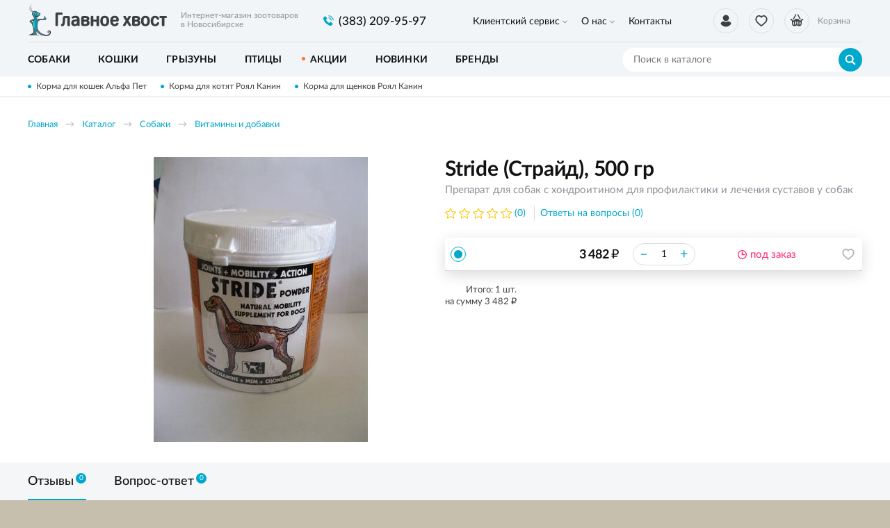

--- FILE ---
content_type: text/html; charset=UTF-8
request_url: https://glavnoehvost.ru/katalog/sobaki/vitaminy-i-dobavki/stride-strajd-500-gr
body_size: 9971
content:
    <!DOCTYPE html>
    <html lang="ru">
    <head>
        <meta charset="UTF-8">
        <meta name="viewport" content="width=device-width, initial-scale=1.0">
        <meta http-equiv="X-UA-Compatible" content="IE=edge">
        <meta name="format-detection" content="telephone=no"/>
        <link rel="icon" href="/img/favicon.ico" type="image/x-icon">

        <meta name='yandex-verification' content=''/>
        <meta name='google-site-verification' content='BI9-JjTYLN3E9AsMyhyPXxR4ENUlpkUCxVhUW4JAso0'>
        <meta name="csrf-param" content="_csrf">
<meta name="csrf-token" content="j2IHnJvjF8CoLIAlKSKyJGtPEvIG8SD8i4pb1Z7uNyy4J3HP9dd2rt5N5ExeSMFtAypVqHGiEabFxwOv75lwcw==">
        <title>Stride (Страйд), 500 гр</title>
        <meta name="keywords" content="">
<meta name="description" content="Stride (Страйд), 500 гр, цена, характеристики, отзывы, купить в магазине glavnoehvost.ru">
<link href="/css/slick.min.css?v=1570436280" rel="stylesheet">
<link href="/assets/bf4e45c8/jquery.fancybox.min.css?v=1552331228" rel="stylesheet">
<link href="/css/style.min.css?v=1719904565" rel="stylesheet">
                	<!-- Google Tag Manager -->
<script>(function(w,d,s,l,i){w[l]=w[l]||[];w[l].push({'gtm.start':
new Date().getTime(),event:'gtm.js'});var f=d.getElementsByTagName(s)[0],
j=d.createElement(s),dl=l!='dataLayer'?'&l='+l:'';j.async=true;j.src=
'https://www.googletagmanager.com/gtm.js?id='+i+dl;f.parentNode.insertBefore(j,f);
})(window,document,'script','dataLayer','GTM-N5BW65Z');</script>
<!-- End Google Tag Manager -->                
    </head>
    <body>

    <!-- Google Tag Manager (noscript) -->
<noscript><iframe src="https://www.googletagmanager.com/ns.html?id=GTM-N5BW65Z"
height="0" width="0" style="display:none;visibility:hidden"></iframe></noscript>
<!-- End Google Tag Manager (noscript) -->
    <script>            function setFavoritesQnt(qnt) {
                var cart = $('a#fav-cnt'); 
                if (qnt > 0) {
                    cart.addClass('active');
                    cart.attr('href', '/user/favorites');
                    cart.html("<i></i><sup>"+qnt+"</sup>");
                } else {
                    cart.removeClass('active');
                    cart.attr('href', null);
                    cart.html("<i></i>");
                }
            }
            function updateCart(cost, cnt) {
                var cart = $('.user-nav__link_cart');                
                if (cnt == 0) {
                    cart.removeAttr('href').removeClass('active');
                } else {
                    cart.attr('href', '/cart').addClass('active');
                }
                $('#cart_cnt').text(cnt);
                $('#cart_cost').text(cost);
            }</script>
    <div class="wrapper">
        <header class="header">
            
<div class="header__main">
    <div class="container">
        <div class="logo">
            <a href="/" class="logo__img"></a>
            <span class="logo__descriptor">Интернет-магазин зоотоваров <br>в Новосибирске</span>
        </div>
        <div class="phone-main">
            <a href="tel:8(383) 209-95-97" class="tel"><span>(383) 209-95-97</span></a>
        </div>
        <div class="user-nav">
            <a href="/user/orders"
                class="user-nav__link user-nav__link_login "
                title="Вход / регистрация">
                <i></i>            </a>
            <a id="fav-cnt" class="user-nav__link user-nav__link_favorites" title="Избранное"><i></i></a>            
<a class="user-nav__link user-nav__link_cart">
    <i></i><sup id="cart_cnt"></sup>
    <div>
        Корзина<span><span id="cart_cost"></span> <b class="rub">₽</b></span>
    </div>
</a>
        </div>
        <button class="btn-nav-open" type="button"><i></i><i></i><i></i></button>
    </div>
</div>

<button type="button" class="btn-nav-close"><i>×</i></button>
<div class="header__nav">
    <div class="container">
        
<nav class="header__nav-menu">
            <ul>
<li class="has-dropdown">
<a href="https://glavnoehvost.ru/klientskij-servis">Клиентский сервис</a><ul>
<li class="">
<a href="https://glavnoehvost.ru/klientskij-servis/kak-zakazat">Как заказать</a></li>
<li class="">
<a href="https://glavnoehvost.ru/klientskij-servis/dostavka-i-oplata">Доставка и оплата</a></li>
<li class="">
<a href="https://glavnoehvost.ru/klientskij-servis/uslovia-obmena-i-vozvrata-tovarov">Обмен и возврат</a></li>
<li class="">
<a href="https://glavnoehvost.ru/klientskij-servis/programma-loalnosti">Программа лояльности</a></li>
</ul>
</li>
<li class="has-dropdown">
<a href="https://glavnoehvost.ru/o-nas">О нас</a><ul>
<li class="">
<a href="https://glavnoehvost.ru/o-nas/o-kompanii">О компании</a></li>
<li class="">
<a href="https://glavnoehvost.ru/o-nas/otzyvy-ob-internet-magazine-glavnoe-hvost">Отзывы</a></li>
<li class="">
<a href="https://glavnoehvost.ru/o-nas/blog-kompanii-glavnoe-hvost">Блог</a></li>
<li class="">
<a href="https://glavnoehvost.ru/o-nas/politika-konfidencialnosti">Политика конфиденциальности</a></li>
</ul>
</li>
<li class="">
<a href="https://glavnoehvost.ru/kontakty">Контакты</a></li>
</ul>
    </nav>    </div>
</div>

<div class="catalog-nav">
    <div class="container">
        <button class="btn-search-open" type="button"></button>
        <div class="search">
            <button class="btn-search-close" type="button">×</button>
            <form action="/search/catalog" method="get" id="search-form">
                <div class="search__group">
                    <input name="q" type="search" class="form-control search__input" placeholder="Поиск в каталоге" value="">
                    <button class="btn btn_blue search__btn" type="button" onclick="searchAction();"><i></i></button>
                </div>
            </form>
        </div>
        <button type="button" class="btn btn-cat-toggle btn_blue">Каталог товаров<i></i></button>
        
    <ul class="catalog-nav__menu">
        <li class="has-dropdown">
                <button class="btn-dropdown" type="button"></button>
            <a href="https://glavnoehvost.ru/katalog/sobaki"><span>Собаки</span></a><div class="catalog-dropdown"><ul class="catalog-dropdown__main">
<li>
<a href="https://glavnoehvost.ru/katalog/sobaki/korma-dla-sobak">Корма для собак</a><ul>
<li>
<a href="https://glavnoehvost.ru/katalog/sobaki/korma-dla-sobak/suhie-korma">Сухие корма</a></li>
<li>
<a href="https://glavnoehvost.ru/katalog/sobaki/korma-dla-sobak/vlaznye-korma">Влажные корма</a></li>
<li>
<a href="https://glavnoehvost.ru/katalog/sobaki/korma-dla-sobak/lecebnye-korma">Лечебные корма</a></li>
<li>
<a href="https://glavnoehvost.ru/katalog/sobaki/korma-dla-sobak/korma-dla-senkov">Корма для щенков</a></li>
</ul>
</li>
<li>
<a href="https://glavnoehvost.ru/katalog/sobaki/lakomstva">Лакомства</a></li>
<li>
<a href="https://glavnoehvost.ru/katalog/sobaki/vitaminy-i-dobavki">Витамины и добавки</a></li>
<li>
<a href="https://glavnoehvost.ru/katalog/sobaki/miski-i-poilki">Миски и поилки</a></li>
<li>
<a href="https://glavnoehvost.ru/katalog/sobaki/igruski-dla-sobak">Игрушки</a></li>
<li>
<a href="https://glavnoehvost.ru/katalog/sobaki/aksessuary">Аксессуары</a><ul>
<li>
<a href="https://glavnoehvost.ru/katalog/sobaki/aksessuary/ruletki">Рулетки</a></li>
<li>
<a href="https://glavnoehvost.ru/katalog/sobaki/aksessuary/namordniki">Намордники</a></li>
<li>
<a href="https://glavnoehvost.ru/katalog/sobaki/aksessuary/osejniki">Ошейники</a></li>
<li>
<a href="https://glavnoehvost.ru/katalog/sobaki/aksessuary/povodki">Поводки</a></li>
<li>
<a href="https://glavnoehvost.ru/katalog/sobaki/aksessuary/slejki-dla-sobak">Шлейки</a></li>
</ul>
</li>
<li>
<a href="https://glavnoehvost.ru/katalog/sobaki/lezaki-domiki">Лежаки, домики</a></li>
<li>
<a href="https://glavnoehvost.ru/katalog/sobaki/odezda-dla-sobak">Одежда</a></li>
<li>
<a href="https://glavnoehvost.ru/katalog/sobaki/knigi">Книги о собаках</a></li>
<li>
<a href="https://glavnoehvost.ru/katalog/sobaki/perenoski-i-kletki">Переноски и клетки</a></li>
<li>
<a href="https://glavnoehvost.ru/katalog/sobaki/gigiena-i-uhod">Гигиена и уход</a><ul>
<li>
<a href="https://glavnoehvost.ru/katalog/sobaki/gigiena-i-uhod/gruming">Груминг</a></li>
<li>
<a href="https://glavnoehvost.ru/katalog/sobaki/gigiena-i-uhod/kosmetika">Косметика</a></li>
<li>
<a href="https://glavnoehvost.ru/katalog/sobaki/gigiena-i-uhod/furminatory">Фурминаторы</a></li>
<li>
<a href="https://glavnoehvost.ru/katalog/sobaki/gigiena-i-uhod/sredstva-gigieny">Средства гигиены</a></li>
<li>
<a href="https://glavnoehvost.ru/katalog/sobaki/gigiena-i-uhod/ot-zapahov-i-pogryzov">От запахов и погрызов</a></li>
</ul>
</li>
<li>
<a href="https://glavnoehvost.ru/katalog/sobaki/aptecka">Аптечка</a><ul>
<li>
<a href="https://glavnoehvost.ru/katalog/sobaki/aptecka/ot-klesej-i-bloh">От клещей и блох</a></li>
<li>
<a href="https://glavnoehvost.ru/katalog/sobaki/aptecka/ot-gelmintov">От гельминтов</a></li>
</ul>
</li>
</ul>
<ul class="catalog-dropdown__extra">
<li><span>Популярные бренды:</span></li>
<li><a href="/katalog/brendy/royal-canin"><img src="/upload/editor/small_logo/RC_100x55.jpg" alt="" /></a></li>
<li><a href="/katalog/sobaki?&amp;prop0[1][]=10"><img src="/upload/editor/small_logo/hills_100x55.jpg" alt="" /></a></li>
<li><a href="/katalog/sobaki?&amp;prop0[1][]=51"><img src="/upload/editor/small_logo/ProPlan_100x55.jpg" alt="" /></a></li>
<li><a href="/katalog/brendy/monge"><img src="/upload/editor/small_logo/monge_100x55.jpg" alt="" /></a></li>
<li><a href="/katalog/sobaki?&amp;prop0[1][]=56&amp;prop0[1][]=12"><img src="/upload/editor/small_logo/GoNatural_100x55.jpg" alt="" /></a></li>
<li><a href="/katalog/sobaki?&amp;prop0[1][]=64"><img src="/upload/editor/small_logo/DogChow_100x55.jpg" alt="" /></a></li>
</ul></div></li>
<li class="has-dropdown">
                <button class="btn-dropdown" type="button"></button>
            <a href="https://glavnoehvost.ru/katalog/tovary-dla-kosek"><span>Кошки</span></a><div class="catalog-dropdown"><ul class="catalog-dropdown__main">
<li>
<a href="https://glavnoehvost.ru/katalog/tovary-dla-kosek/korma-dla-kosek">Корма для кошек</a><ul>
<li>
<a href="https://glavnoehvost.ru/katalog/tovary-dla-kosek/korma-dla-kosek/suhie-korma">Сухие корма</a></li>
<li>
<a href="https://glavnoehvost.ru/katalog/tovary-dla-kosek/korma-dla-kosek/vlaznye-korma">Влажные корма</a></li>
<li>
<a href="https://glavnoehvost.ru/katalog/tovary-dla-kosek/korma-dla-kosek/lecebnye-korma">Лечебные корма</a></li>
<li>
<a href="https://glavnoehvost.ru/katalog/tovary-dla-kosek/korma-dla-kosek/korma-dla-kotat">Корма для котят</a></li>
</ul>
</li>
<li>
<a href="https://glavnoehvost.ru/katalog/tovary-dla-kosek/lakomstva">Лакомства</a></li>
<li>
<a href="https://glavnoehvost.ru/katalog/tovary-dla-kosek/napolniteli">Наполнители для туалета</a></li>
<li>
<a href="https://glavnoehvost.ru/katalog/tovary-dla-kosek/tualety-i-sovki">Туалеты и совки</a></li>
<li>
<a href="https://glavnoehvost.ru/katalog/tovary-dla-kosek/vitaminy-i-dobavki">Витамины и добавки</a></li>
<li>
<a href="https://glavnoehvost.ru/katalog/tovary-dla-kosek/igruski-dla-kosek">Игрушки</a></li>
<li>
<a href="https://glavnoehvost.ru/katalog/tovary-dla-kosek/miski-i-poilki">Миски и поилки</a></li>
<li>
<a href="https://glavnoehvost.ru/katalog/tovary-dla-kosek/lezaki-domiki">Лежаки, домики</a></li>
<li>
<a href="https://glavnoehvost.ru/katalog/tovary-dla-kosek/kogtetocki-i-igrovye-plosadki">Когтеточки и игровые площадки</a></li>
<li>
<a href="https://glavnoehvost.ru/katalog/tovary-dla-kosek/perenoski">Переноски</a></li>
<li>
<a href="https://glavnoehvost.ru/katalog/tovary-dla-kosek/knigi">Книги о кошках</a></li>
<li>
<a href="https://glavnoehvost.ru/katalog/tovary-dla-kosek/gigiena-i-uhod">Гигиена и уход</a><ul>
<li>
<a href="https://glavnoehvost.ru/katalog/tovary-dla-kosek/gigiena-i-uhod/furminatory">Фурминаторы</a></li>
<li>
<a href="https://glavnoehvost.ru/katalog/tovary-dla-kosek/gigiena-i-uhod/gruming">Груминг</a></li>
<li>
<a href="https://glavnoehvost.ru/katalog/tovary-dla-kosek/gigiena-i-uhod/ot-zapahov-i-carapana">От запахов и царапанья</a></li>
<li>
<a href="https://glavnoehvost.ru/katalog/tovary-dla-kosek/gigiena-i-uhod/kosmetika">Косметика</a></li>
<li>
<a href="https://glavnoehvost.ru/katalog/tovary-dla-kosek/gigiena-i-uhod/sredstva-gigieny">Средства гигиены</a></li>
</ul>
</li>
<li>
<a href="https://glavnoehvost.ru/katalog/tovary-dla-kosek/aptecka">Аптечка</a><ul>
<li>
<a href="https://glavnoehvost.ru/katalog/tovary-dla-kosek/aptecka/ot-klesej-i-bloh">От клещей и блох</a></li>
<li>
<a href="https://glavnoehvost.ru/katalog/tovary-dla-kosek/aptecka/ot-gelmintov">От гельминтов</a></li>
<li>
<a href="https://glavnoehvost.ru/katalog/tovary-dla-kosek/aptecka/dla-korrekcii-povedenia">Для коррекции поведения</a></li>
</ul>
</li>
</ul>
<ul class="catalog-dropdown__extra">
<li><span>Популярные бренды:</span></li>
<li><a href="/katalog/brendy/royal-canin"><img src="/upload/editor/small_logo/RC_100x55.jpg" alt="" /></a></li>
<li><a href="/katalog/tovary-dla-kosek?&amp;prop0[1][]=10"><img src="/upload/editor/small_logo/hills_100x55.jpg" alt="" /></a></li>
<li><a href="/katalog/tovary-dla-kosek?&amp;prop0[1][]=51"><img src="/upload/editor/small_logo/ProPlan_100x55.jpg" alt="" /></a></li>
<li><a href="/katalog/brendy/monge"><img src="/upload/editor/small_logo/monge_100x55.jpg" alt="" /></a></li>
<li><a href="/katalog/tovary-dla-kosek?&amp;prop0[1][]=56&amp;prop0[1][]=12"><img src="/upload/editor/small_logo/GoNatural_100x55.jpg" alt="" /></a></li>
<li><a href="/katalog/tovary-dla-kosek?&amp;prop0[1][]=71"><img src="/upload/editor/small_logo/acana_100x55.jpg" alt="" /></a></li>
</ul></div></li>
<li class="has-dropdown">
                <button class="btn-dropdown" type="button"></button>
            <a href="https://glavnoehvost.ru/katalog/tovary-dla-gryzunov"><span>Грызуны</span></a><div class="catalog-dropdown"><ul class="catalog-dropdown__main">
<li>
<a href="https://glavnoehvost.ru/katalog/tovary-dla-gryzunov/korma">Корма</a></li>
<li>
<a href="https://glavnoehvost.ru/katalog/tovary-dla-gryzunov/lakomstva-i-vitaminy">Лакомства и витамины</a></li>
<li>
<a href="https://glavnoehvost.ru/katalog/tovary-dla-gryzunov/aksessuary">Аксессуары</a></li>
<li>
<a href="https://glavnoehvost.ru/katalog/tovary-dla-gryzunov/napolniteli-i-seno">Наполнители и сено</a></li>
<li>
<a href="https://glavnoehvost.ru/katalog/tovary-dla-gryzunov/kletki">Клетки</a></li>
</ul>
</div></li>
<li class="has-dropdown">
                <button class="btn-dropdown" type="button"></button>
            <a href="https://glavnoehvost.ru/katalog/tovary-dla-ptic"><span>Птицы</span></a><div class="catalog-dropdown"><ul class="catalog-dropdown__main">
<li>
<a href="https://glavnoehvost.ru/katalog/tovary-dla-ptic/korma">Корма</a></li>
<li>
<a href="https://glavnoehvost.ru/katalog/tovary-dla-ptic/lakomstva-i-vitaminy">Лакомства и витамины</a></li>
</ul>
</div></li>
<li>
<a href="https://glavnoehvost.ru/katalog/akcii-i-specpredlozenia"><span>Акции</span></a></li>
<li>
<a href="https://glavnoehvost.ru/katalog/novinki"><span>Новинки</span></a></li>
<li>
<a href="https://glavnoehvost.ru/katalog/brendy"><span>Бренды</span></a></li>
    </ul>
    </div>
</div>
        </header>
        <section class="content-wrapper">
            <div class="page-content clearfix">
                                    <div class="promo-line">
                        <div class="container">
                            <div class="promo-line__items">
                                                                    <a href="https://glavnoehvost.ru/katalog/gc/suhoj-korm-alphapet-alfapet-dla-kosek">Корма для кошек Альфа Пет</a>
                                                                    <a href="https://glavnoehvost.ru/katalog/tovary-dla-kosek/korma-dla-kosek/korma-dla-kotat">Корма для котят Роял Канин</a>
                                                                    <a href="https://glavnoehvost.ru/katalog/sobaki/korma-dla-sobak/korma-dla-senkov">Корма для щенков Роял Канин</a>
                                                            </div>
                        </div>
                    </div>
                                                <div class="page-head">
    <div class="container">
        <ol class="breadcrumb"><li><a href="/">Главная</a></li>
<li><a href="https://glavnoehvost.ru/katalog" data-pjax="0">Каталог</a></li>
<li><a href="https://glavnoehvost.ru/katalog/sobaki" data-pjax="0">Собаки</a></li>
<li><a href="https://glavnoehvost.ru/katalog/sobaki/vitaminy-i-dobavki" data-pjax="0">Витамины и добавки</a></li>
</ol>        <div class="product-title">
            <div class="h1">Stride (Страйд), 500 гр</div>
            <div class="product-title__details">Препарат для собак с хондроитином для профилактики и лечения суставов у собак</div>
        </div>
    </div>
</div>

<div class="content-block">
    <div class="container">

        <div class="product">

            <div class="product-gallery">
                <div class="product-status">
                                                        </div>
                <div class="product-gallery__slider">
                                                                        <div class="product-gallery__slide">
                                <a class="fancybox-gallery "
                                   href="https://glavnoehvost.ru/upload/thumbs/source/productimage/image/8067e35-3c20-11e1-8151-002522af9588f06873fe-d558-11e1-8cbe-81e20c749a6a_5ddcacd21c0d3.jpeg">
                                    <img class="img-responsive" data-lazy="https://glavnoehvost.ru/upload/thumbs/product/productimage/image/8067e35-3c20-11e1-8151-002522af9588f06873fe-d558-11e1-8cbe-81e20c749a6a_5ddcacd21c0d3.jpeg" alt="Stride (Страйд), 500 гр" />
                                </a>
                            </div>
                                                            </div>
                            </div>

            <div class="product-info">

                <div class="product-title">
                    <h1>Stride (Страйд), 500 гр</h1>
                    <div class="product-title__details">Препарат для собак с хондроитином для профилактики и лечения суставов у собак</div>
                </div>
                
                <div class="product-props">
                                    </div>
                
                <a href="#feedbacks" class="product-rate">
                    <div class="stars stars-0"><i></i><i></i><i></i><i></i><i></i></div>
                    <div class="product-rate__info">(0)</div>
                </a>
                <a href="#faq" class="product-faq-link">Ответы на вопросы (0)</a>
                
                <div class="product-offers">
                                            <div class="product-offer">
                                                        <div class="product-offer__check">
                                <div class="radio">
                                    <label>
                                        <input type="radio" checked value="3326" name="offer_check">
                                        <span></span>
                                    </label>
                                </div>
                            </div>
                            <div class="product-offer__title">
                                                            </div>
                            <div class="product-offer__price">
                                <div class="product-price"></div>
                            </div>
                            <div class="product-offer__quantity">
                                <input type="text" class="product-quantity__input"
                                       value="1"
                                       data-discount-quant="0"
                                       data-discount-percent="0"
                                       data-price="3482.00">
                            </div>
                            <div class="product-offer__stock">
                                <div class="product-stock product-stock_outstock">под заказ</div>
                            </div>
                            <div class="product-offer__btns">
                                <div class="product-btn">
                                    <button type="button" class="product-btn__favorites fancybox fancybox-ajax" title="В избранное" data-href="/ajax/favorites?id=3326"><i></i></button>                                </div>
                            </div>
                        </div>
                                                            
                    <div class="product-offers__summary">
                        <div class="product-offers__total">
                            Итого: <span class="product-offers__total-quant">1</span> шт. <br>на сумму <span class="product-offers__total-price"></span> <b class="rub">₽</b>
                        </div>
                                            </div>
                </div>

            </div>

        </div>

    </div>
</div>

<div class="product-description tabs tabs-opened tabs_responsive">
    <div class="bg-gray">
        <div class="container">
            <div class="tabs__nav">
                                                                <a href="#feedbacks" class="tabs__nav-link"><span>Отзывы<i>0</i></span></a>
                <a href="#faq" class="tabs__nav-link"><span>Вопрос-ответ<i>0</i></span></a>
            </div>
        </div>
    </div>
    
    <div class="tabs__content">

        
        
        
        <button type="button" class="btn tabs__toggle-mobile" data-id="#feedbacks">Отзывы<i>0</i></button>
        <div class="tabs__content-pane product-description__block" id="feedbacks">
            <div class="container">
                <h2 class="product-description__block-title">
                    Отзывы&nbsp;
                    <div class="product-rate color-gray">
                        <div class="stars stars-0"><i></i><i></i><i></i><i></i><i></i></div>
                        <div class="product-rate__info">(0)</div>
                    </div>
                </h2>
                <div class="product-description__block-message">
                                            <p>Чтобы оставить отзыв, пожалуйста, <br><a href="/login">войдите</a> или <a href="/signup">зарегистрируйтесь</a>.</p>
                                    </div>
                                    <p>У этого товара ещё нет отзывов. Есть чем поделиться? Оставьте свой отзыв.</p>
                                <div class="feedbacks">
                                    </div>
            </div>
        </div>

        <button type="button" class="btn tabs__toggle-mobile" data-id="#faq">Вопрос-ответ<i>0</i></button>
        <div class="tabs__content-pane product-description__block" id="faq">
            <div class="container">
                <h2 class="product-description__block-title">Вопрос-ответ</h2>
                <div class="product-description__block-message">
                                            <p>Чтобы задать вопрос, пожалуйста, <br><a href="/login">войдите</a> или <a href="/signup">зарегистрируйтесь</a>.</p>
                                    </div>
                                    <p>Нужна консультация специалиста об этом товаре? Задайте свой вопрос.</p>
                                <div class="faq">
                                    </div>
            </div>
        </div>

    </div>
</div>

<div class="content-block content-block_pad" style="border-top:1px solid #ddd">
    <div class="container">

                    <h2>Похожие товары</h2>
            <div class="product-slider catalog-tiles product-slider_small">
                
<div class="item item_tile item_small">
    <div class="item__wrapper">
        <div class="product-status">
            <!--<span class="product-status__icon product-status__icon_new">Новинка</span>-->
                    </div>
        <a href="https://glavnoehvost.ru/katalog/sobaki/vitaminy-i-dobavki/8-in-1-excel-calcium-470-tabl" class="item__main" data-pjax="0">
            <div class="item__img img-lazy">
                <img data-lazy="https://glavnoehvost.ru/upload/thumbs/item_tile/productimage/image/ba5bf47-9a35-11e0-8518-0011d8878c8af6c1fcee-9b0b-11e0-8518-0011d8878c8a_65d966d0c90b5.jpeg" class="img-responsive">
            </div>
            <div class="item__info">
                <div class="item__title">8 in 1 Excel Calcium. 470 табл.</div>
                            </div>
        </a>
        <div class="item__offers">
                            
    <div class="item__offer">
        <div class="item__offer-title">
                    </div>
        <div class="item__offer-price">
            <div class="product-price">
                                <span>2 181 <b class="rub">₽</b></span>
            </div>
        </div>
        <div class="item__offer-btns">
            <div class="product-btn">
                <div class="product-btn__stock product-btn__stock_outstock" title="под заказ"><i></i></div>
                                <button type="button" class="product-btn__cart fancybox fancybox-ajax" title="под заказ" data-href="/ajax/cart?id=79"><i></i></button>            </div>
        </div>
    </div>
                    </div>
        <div class="track-data hidden" data-info='{"id":79,"name":"8 in 1 Excel Calcium. 470 табл.","brand":"","price":"2181.00","category":"Витамины и добавки","list":"productViewSimilar","position":1}'>
        </div>
    </div>
</div>

<div class="item item_tile item_small">
    <div class="item__wrapper">
        <div class="product-status">
            <!--<span class="product-status__icon product-status__icon_new">Новинка</span>-->
                    </div>
        <a href="https://glavnoehvost.ru/katalog/sobaki/vitaminy-i-dobavki/8-in-1-excel-glucosamine-55-tabl" class="item__main" data-pjax="0">
            <div class="item__img img-lazy">
                <img data-lazy="https://glavnoehvost.ru/upload/thumbs/item_tile/productimage/image/6c1e49f-1df8-11e8-9462-d0509947687b514dd145-447e-11e9-9483-d0509947687b_65d966d0db833.png" class="img-responsive">
            </div>
            <div class="item__info">
                <div class="item__title">8 in 1 Excel Glucosamine, 55 табл.</div>
                            </div>
        </a>
        <div class="item__offers">
                            
    <div class="item__offer">
        <div class="item__offer-title">
                    </div>
        <div class="item__offer-price">
            <div class="product-price">
                                <span>1 698 <b class="rub">₽</b></span>
            </div>
        </div>
        <div class="item__offer-btns">
            <div class="product-btn">
                <div class="product-btn__stock product-btn__stock_outstock" title="под заказ"><i></i></div>
                                <button type="button" class="product-btn__cart fancybox fancybox-ajax" title="под заказ" data-href="/ajax/cart?id=83"><i></i></button>            </div>
        </div>
    </div>
                    </div>
        <div class="track-data hidden" data-info='{"id":83,"name":"8 in 1 Excel Glucosamine, 55 табл.","brand":"","price":"1698.00","category":"Витамины и добавки","list":"productViewSimilar","position":2}'>
        </div>
    </div>
</div>

<div class="item item_tile item_small">
    <div class="item__wrapper">
        <div class="product-status">
            <!--<span class="product-status__icon product-status__icon_new">Новинка</span>-->
                    </div>
        <a href="https://glavnoehvost.ru/katalog/sobaki/vitaminy-i-dobavki/8-in-1-excel-multivitaminy-dla-melkih-porod-70-tabl" class="item__main" data-pjax="0">
            <div class="item__img img-lazy">
                <img data-lazy="https://glavnoehvost.ru/upload/thumbs/item_tile/productimage/image/2ff7d52-a7de-11e2-9744-002522c786226df8d871-7f29-11e6-93ff-d0509947687b_65d966d0ed4c9.jpeg" class="img-responsive">
            </div>
            <div class="item__info">
                <div class="item__title">8 in 1 Excel Мультивитамины (для мелких пород), 70 табл.</div>
                            </div>
        </a>
        <div class="item__offers">
                            
    <div class="item__offer">
        <div class="item__offer-title">
                    </div>
        <div class="item__offer-price">
            <div class="product-price">
                                <span>1 101 <b class="rub">₽</b></span>
            </div>
        </div>
        <div class="item__offer-btns">
            <div class="product-btn">
                <div class="product-btn__stock product-btn__stock_outstock" title="под заказ"><i></i></div>
                                <button type="button" class="product-btn__cart fancybox fancybox-ajax" title="под заказ" data-href="/ajax/cart?id=86"><i></i></button>            </div>
        </div>
    </div>
                    </div>
        <div class="track-data hidden" data-info='{"id":86,"name":"8 in 1 Excel Мультивитамины (для мелких пород), 70 табл.","brand":"","price":"1101.00","category":"Витамины и добавки","list":"productViewSimilar","position":3}'>
        </div>
    </div>
</div>

<div class="item item_tile item_small">
    <div class="item__wrapper">
        <div class="product-status">
            <!--<span class="product-status__icon product-status__icon_new">Новинка</span>-->
                    </div>
        <a href="https://glavnoehvost.ru/katalog/sobaki/vitaminy-i-dobavki/inform-nutrition-vitaminy-dla-sustavov-super-flex-150-ml" class="item__main" data-pjax="0">
            <div class="item__img img-lazy">
                <img data-lazy="/img/no-img/item-tile_180x180_no-img.jpg" class="img-responsive">
            </div>
            <div class="item__info">
                <div class="item__title">INFORM NUTRITION витамины для суставов Super Flex (для собак), 150 мл.</div>
                            </div>
        </a>
        <div class="item__offers">
                            
    <div class="item__offer">
        <div class="item__offer-title">
                    </div>
        <div class="item__offer-price">
            <div class="product-price">
                                <span>1 567 <b class="rub">₽</b></span>
            </div>
        </div>
        <div class="item__offer-btns">
            <div class="product-btn">
                <div class="product-btn__stock product-btn__stock_outstock" title="под заказ"><i></i></div>
                                <button type="button" class="product-btn__cart fancybox fancybox-ajax" title="под заказ" data-href="/ajax/cart?id=9120"><i></i></button>            </div>
        </div>
    </div>
                    </div>
        <div class="track-data hidden" data-info='{"id":9120,"name":"INFORM NUTRITION витамины для суставов Super Flex (для собак), 150 мл.","brand":"Inform Nutrition","price":"1567.00","category":"Витамины и добавки","list":"productViewSimilar","position":4}'>
        </div>
    </div>
</div>

<div class="item item_tile item_small">
    <div class="item__wrapper">
        <div class="product-status">
            <!--<span class="product-status__icon product-status__icon_new">Новинка</span>-->
                    </div>
        <a href="https://glavnoehvost.ru/katalog/sobaki/vitaminy-i-dobavki/inform-nutrition-vitaminy-dla-sustavov-super-flex-dla-sobak-200-ml" class="item__main" data-pjax="0">
            <div class="item__img img-lazy">
                <img data-lazy="/img/no-img/item-tile_180x180_no-img.jpg" class="img-responsive">
            </div>
            <div class="item__info">
                <div class="item__title">INFORM NUTRITION витамины для суставов Super Flex (для собак), 200 мл.</div>
                            </div>
        </a>
        <div class="item__offers">
                            
    <div class="item__offer">
        <div class="item__offer-title">
                    </div>
        <div class="item__offer-price">
            <div class="product-price">
                                <span>2 022 <b class="rub">₽</b></span>
            </div>
        </div>
        <div class="item__offer-btns">
            <div class="product-btn">
                <div class="product-btn__stock product-btn__stock_outstock" title="под заказ"><i></i></div>
                                <button type="button" class="product-btn__cart fancybox fancybox-ajax" title="под заказ" data-href="/ajax/cart?id=9121"><i></i></button>            </div>
        </div>
    </div>
                    </div>
        <div class="track-data hidden" data-info='{"id":9121,"name":"INFORM NUTRITION витамины для суставов Super Flex (для собак), 200 мл.","brand":"Virbac","price":"2022.00","category":"Витамины и добавки","list":"productViewSimilar","position":5}'>
        </div>
    </div>
</div>

<div class="item item_tile item_small">
    <div class="item__wrapper">
        <div class="product-status">
            <!--<span class="product-status__icon product-status__icon_new">Новинка</span>-->
                    </div>
        <a href="https://glavnoehvost.ru/katalog/sobaki/vitaminy-i-dobavki/inform-nutrition-vitaminy-dla-sersti-super-coat-150-ml" class="item__main" data-pjax="0">
            <div class="item__img img-lazy">
                <img data-lazy="https://glavnoehvost.ru/upload/thumbs/item_tile/productimage/image/8279984-fb93-11ec-97b7-d0509947687b88279986-fb93-11ec-97b7-d0509947687b_62cbc72a5c298.jpeg" class="img-responsive">
            </div>
            <div class="item__info">
                <div class="item__title">INFORM NUTRITION витамины для шерсти Super Coat, 150 мл.</div>
                            </div>
        </a>
        <div class="item__offers">
                            
    <div class="item__offer">
        <div class="item__offer-title">
                    </div>
        <div class="item__offer-price">
            <div class="product-price">
                                <span>1 330 <b class="rub">₽</b></span>
            </div>
        </div>
        <div class="item__offer-btns">
            <div class="product-btn">
                <div class="product-btn__stock product-btn__stock_outstock" title="под заказ"><i></i></div>
                                <button type="button" class="product-btn__cart fancybox fancybox-ajax" title="под заказ" data-href="/ajax/cart?id=8803"><i></i></button>            </div>
        </div>
    </div>
                    </div>
        <div class="track-data hidden" data-info='{"id":8803,"name":"INFORM NUTRITION витамины для шерсти Super Coat, 150 мл.","brand":"Inform Nutrition","price":"1330.00","category":"Витамины и добавки","list":"productViewSimilar","position":6}'>
        </div>
    </div>
</div>

<div class="item item_tile item_small">
    <div class="item__wrapper">
        <div class="product-status">
            <!--<span class="product-status__icon product-status__icon_new">Новинка</span>-->
                    </div>
        <a href="https://glavnoehvost.ru/katalog/sobaki/vitaminy-i-dobavki/inform-nutrition-dobavka-multi-bust-150-ml" class="item__main" data-pjax="0">
            <div class="item__img img-lazy">
                <img data-lazy="/img/no-img/item-tile_180x180_no-img.jpg" class="img-responsive">
            </div>
            <div class="item__info">
                <div class="item__title">INFORM NUTRITION добавка Мульти Буст, 150 мл.</div>
                            </div>
        </a>
        <div class="item__offers">
                            
    <div class="item__offer">
        <div class="item__offer-title">
                    </div>
        <div class="item__offer-price">
            <div class="product-price">
                                <span>925 <b class="rub">₽</b></span>
            </div>
        </div>
        <div class="item__offer-btns">
            <div class="product-btn">
                <div class="product-btn__stock product-btn__stock_outstock" title="под заказ"><i></i></div>
                                <button type="button" class="product-btn__cart fancybox fancybox-ajax" title="под заказ" data-href="/ajax/cart?id=9118"><i></i></button>            </div>
        </div>
    </div>
                    </div>
        <div class="track-data hidden" data-info='{"id":9118,"name":"INFORM NUTRITION добавка Мульти Буст, 150 мл.","brand":"Inform Nutrition","price":"925.00","category":"Витамины и добавки","list":"productViewSimilar","position":7}'>
        </div>
    </div>
</div>

<div class="item item_tile item_small">
    <div class="item__wrapper">
        <div class="product-status">
            <!--<span class="product-status__icon product-status__icon_new">Новинка</span>-->
                    </div>
        <a href="https://glavnoehvost.ru/katalog/sobaki/vitaminy-i-dobavki/marimix-kompleks-37-250-tabl" class="item__main" data-pjax="0">
            <div class="item__img img-lazy">
                <img data-lazy="https://glavnoehvost.ru/upload/thumbs/item_tile/productimage/image/a858356-ad0c-11e4-b932-f0def1d6a2e03913df31-3fee-11e9-9482-d0509947687b_5ddcac683cb59.jpeg" class="img-responsive">
            </div>
            <div class="item__info">
                <div class="item__title">MARIMIX комплекс 37+ с глюкозамином, 250 табл.</div>
                            </div>
        </a>
        <div class="item__offers">
                            
    <div class="item__offer">
        <div class="item__offer-title">
                    </div>
        <div class="item__offer-price">
            <div class="product-price">
                                <span>1 404 <b class="rub">₽</b></span>
            </div>
        </div>
        <div class="item__offer-btns">
            <div class="product-btn">
                <div class="product-btn__stock product-btn__stock_outstock" title="под заказ"><i></i></div>
                                <button type="button" class="product-btn__cart fancybox fancybox-ajax" title="под заказ" data-href="/ajax/cart?id=1876"><i></i></button>            </div>
        </div>
    </div>
                    </div>
        <div class="track-data hidden" data-info='{"id":1876,"name":"MARIMIX комплекс 37+ с глюкозамином, 250 табл.","brand":"","price":"1404.00","category":"Витамины и добавки","list":"productViewSimilar","position":8}'>
        </div>
    </div>
</div>

<div class="item item_tile item_small">
    <div class="item__wrapper">
        <div class="product-status">
            <!--<span class="product-status__icon product-status__icon_new">Новинка</span>-->
                    </div>
        <a href="https://glavnoehvost.ru/katalog/sobaki/vitaminy-i-dobavki/marimix-kompleks-37-s-glukozaminom-50-tabl" class="item__main" data-pjax="0">
            <div class="item__img img-lazy">
                <img data-lazy="/img/no-img/item-tile_180x180_no-img.jpg" class="img-responsive">
            </div>
            <div class="item__info">
                <div class="item__title">MARIMIX комплекс 37+ с глюкозамином, 50 табл.</div>
                            </div>
        </a>
        <div class="item__offers">
                            
    <div class="item__offer">
        <div class="item__offer-title">
                    </div>
        <div class="item__offer-price">
            <div class="product-price">
                                <span>770 <b class="rub">₽</b></span>
            </div>
        </div>
        <div class="item__offer-btns">
            <div class="product-btn">
                <div class="product-btn__stock product-btn__stock_outstock" title="под заказ"><i></i></div>
                                <button type="button" class="product-btn__cart fancybox fancybox-ajax" title="под заказ" data-href="/ajax/cart?id=8492"><i></i></button>            </div>
        </div>
    </div>
                    </div>
        <div class="track-data hidden" data-info='{"id":8492,"name":"MARIMIX комплекс 37+ с глюкозамином, 50 табл.","brand":"","price":"770.00","category":"Витамины и добавки","list":"productViewSimilar","position":9}'>
        </div>
    </div>
</div>

<div class="item item_tile item_small">
    <div class="item__wrapper">
        <div class="product-status">
            <!--<span class="product-status__icon product-status__icon_new">Новинка</span>-->
                    </div>
        <a href="https://glavnoehvost.ru/katalog/sobaki/vitaminy-i-dobavki/marimix-morskoj-kalcij-s-vitaminami-250-tabl" class="item__main" data-pjax="0">
            <div class="item__img img-lazy">
                <img data-lazy="https://glavnoehvost.ru/upload/thumbs/item_tile/productimage/image/a858358-ad0c-11e4-b932-f0def1d6a2e03913df2e-3fee-11e9-9482-d0509947687b_5ddcac6857f81.jpeg" class="img-responsive">
            </div>
            <div class="item__info">
                <div class="item__title">MARIMIX морской кальций с витаминами, 250 табл.</div>
                            </div>
        </a>
        <div class="item__offers">
                            
    <div class="item__offer">
        <div class="item__offer-title">
                    </div>
        <div class="item__offer-price">
            <div class="product-price">
                                <span>629 <b class="rub">₽</b></span>
            </div>
        </div>
        <div class="item__offer-btns">
            <div class="product-btn">
                <div class="product-btn__stock product-btn__stock_outstock" title="под заказ"><i></i></div>
                                <button type="button" class="product-btn__cart fancybox fancybox-ajax" title="под заказ" data-href="/ajax/cart?id=1877"><i></i></button>            </div>
        </div>
    </div>
                    </div>
        <div class="track-data hidden" data-info='{"id":1877,"name":"MARIMIX морской кальций с витаминами, 250 табл.","brand":"","price":"629.00","category":"Витамины и добавки","list":"productViewSimilar","position":10}'>
        </div>
    </div>
</div>
            </div>
        
            </div>
</div>

<script type="application/ld+json">
    {"@context":"http://schema.org","@type":"Product","url":"https://glavnoehvost.ru/katalog/sobaki/vitaminy-i-dobavki/stride-strajd-500-gr","name":"Stride (Страйд), 500 гр","description":"Stride (Страйд), 500 гр, цена, характеристики, отзывы, купить в магазине glavnoehvost.ru","itemCondition":"new","offers":{"@type":"AggregateOffer","availability":"http://schema.org/PreOrder","price":"3482.00","lowPrice":"3482.00","priceCurrency":"RUB"},"category":"Витамины и добавки","image":"https://glavnoehvost.ru/upload/thumbs/source/productimage/image/8067e35-3c20-11e1-8151-002522af9588f06873fe-d558-11e1-8cbe-81e20c749a6a_5ddcacd21c0d3.jpeg"}</script>

<script>
    // FB pixel
    if (typeof fbq !== 'undefined') {
        fbq('track', 'ViewContent', {
            content_ids: ['3326'],
            content_type: 'product',
            value: 3482.00,
            currency: 'RUB'
        });
    }    
</script>

            </div>
            <footer class="footer">
                
<div class="footer__main">
    <div class="container">
        <div class="footer__block">
            <div class="footer__block-title">Клиентский сервис</div>
        <ul class="footer__nav">
            <li><a href="https://glavnoehvost.ru/klientskij-servis/kak-zakazat">Как заказать</a></li><li><a href="https://glavnoehvost.ru/klientskij-servis/dostavka-i-oplata">Доставка и оплата</a></li><li><a href="https://glavnoehvost.ru/klientskij-servis/uslovia-obmena-i-vozvrata-tovarov">Обмен и возврат</a></li><li><a href="https://glavnoehvost.ru/klientskij-servis/programma-loalnosti">Программа лояльности</a></li>        </ul>
    </div>
<div class="footer__block">
            <div class="footer__block-title">О нас</div>
        <ul class="footer__nav">
            <li><a href="https://glavnoehvost.ru/o-nas/o-kompanii">О компании</a></li><li><a href="https://glavnoehvost.ru/o-nas/otzyvy-ob-internet-magazine-glavnoe-hvost">Отзывы</a></li><li><a href="https://glavnoehvost.ru/o-nas/blog-kompanii-glavnoe-hvost">Блог</a></li><li><a href="https://glavnoehvost.ru/o-nas/politika-konfidencialnosti">Политика конфиденциальности</a></li>        </ul>
    </div>
<div class="footer__block">
    <div class="footer__block-title">Контакты</div>
    <div class="phone-main">
        <a href="tel:8(383) 209-95-97" class="tel"><span>(383) 209-95-97</span></a>
    </div>
    <div class="footer__contacts">
        <p>
            Новосибирск, ул. Народная, д. 8<br>
            Время работы: пн-пт 09:30-18:00, сб 10:00-14:00<br>
            <a href="mailto:info@glavnoehvost.ru">info@glavnoehvost.ru</a>
        </p>
    </div>
    <div class="footer__social">
        <div class="footer__social-links">
                            <a href="https://www.instagram.com/glavnoehvost_nsk/" class="footer__social-link footer__social-inst" title="Мы в Instagram" rel="nofollow" target="_blank"></a>
                                        <a href="https://vk.com/glavnoehvostnsk" class="footer__social-link footer__social-vk" title="Мы Вконтакте" rel="nofollow" target="_blank"></a>
                                        <a href="https://www.facebook.com/groups/1123270241062537" class="footer__social-link footer__social-fb" title="Группа в Facebook" rel="nofollow" target="_blank"></a>
                    </div>
    </div>
</div>
<div class="footer__block">
    <div class="footer__block-title">Рассылки</div>
    <div class="footer__subscribe">
        <p>Подпишитесь, чтобы получать информацию о новинках и спецпредложениях.</p>
        <form id="form-subscribe" action="/katalog/sobaki/vitaminy-i-dobavki/stride-strajd-500-gr" method="post">
<input type="hidden" name="_csrf" value="j2IHnJvjF8CoLIAlKSKyJGtPEvIG8SD8i4pb1Z7uNyy4J3HP9dd2rt5N5ExeSMFtAypVqHGiEabFxwOv75lwcw==">            <div class="form-group field-subscribeform-email required">
<input type="text" id="subscribeform-email" class="form-control" name="SubscribeForm[email]" placeholder="Ваш e-mail" aria-required="true">
<button type="submit" title="Подписаться"><i></i></button>
<div class="help-block"></div>
</div>        </form>    </div>
</div>

    </div>
</div>
<div class="footer__bottom">
    <div class="footer__bottom-img">
        <div class="container">
            <img src="/img/footer_cactus.png" alt="">
            <img src="/img/footer_birds.png" alt="">
        </div>
    </div>
    <div class="container">
        <div class="footer__copyright">© 2026 «Главное Хвост». Интернет-магазин зоотоваров в Новосибирске.</div>
        <div class="footer__pay-info">
            <span>Мы принимаем:</span>
            <img src="/img/icons_payment.svg" alt="" class="img-responsive">
        </div>
        <div class="logo-aface">
            <i></i><a href="http://aface.ru" target="_blank" rel="nofollow">Разработка</a>&nbsp;&nbsp;|&nbsp;&nbsp;<a href="http://a.aface.ru" target="_blank" rel="nofollow">Веб-аналитика</a>
        </div>
    </div>
</div>
            </footer>
        </section>
        <button type="button" class="btn-scroll-top" title="Наверх"><i></i></button>
    </div>

    <script src="/assets/ed22281f/jquery.min.js?v=1693229950"></script>
<script src="/js/slick.min.js?v=1570436280"></script>
<script src="/assets/e49984af/yii.js?v=1698766748"></script>
<script src="/assets/bf4e45c8/jquery.fancybox.min.js?v=1552331228"></script>
<script src="/js/tooltip.min.js?v=1570436280"></script>
<script src="/js/bootstrap-touchspin.min.js?v=1570436280"></script>
<script src="/js/scripts.js?v=1715577026"></script>
<script src="/js/cart.js?v=1594633386"></script>
<script src="/assets/e49984af/yii.activeForm.js?v=1698766748"></script>
<script>jQuery(function ($) {
//Select offer
markSelectedOffer();
$(document).on('change', '.product-offer__check input', function() {
    markSelectedOffer();
    var checked_input = $(this).parents('.product-offer').find('.product-quantity__input');
    setTotalOfferPrice('product_view', checked_input);
});
$(document).on('change', '.product-offer__quantity input', function() {
    $(this).parents('.product-offer').find('.product-offer__check input').prop('checked','true');
    markSelectedOffer();
});
function markSelectedOffer() {
    $('.product-offer').removeClass('product-offer_checked');
    $('.product-offer__check input').each(function() {
        if ($(this).prop('checked') == true) {
            $(this).parents('.product-offer').addClass('product-offer_checked');
        }        
    });
}

//Set prices
$('.product-quantity__input').each(function() {
    setTotalOfferPrice('product_view', $(this));
});
var checked_input = $('.product-offer__check input:checked').parents('.product-offer').find('.product-quantity__input');
setTotalOfferPrice('product_view', checked_input);

//Product buy
$(document).on('click', 'button#product-btn-cart', function (e) {
    e.preventDefault();
    var offerInput = $('.product-offer__check input:checked').length
        ? $('.product-offer__check input:checked')
        : null;
    if (offerInput !== null) {
        $.ajax({
            url: '/ajax/cart?id=' + offerInput.val(),
            type: 'post',
            data: {
                qnt: offerInput.parents('.product-offer').find('input.product-quantity__input').val()
            },
            success: function(response) {
                OpenModal(response, 'inline');
            }
        });
    }
});

//Product details
$(document).on('click', 'a.product-rate', function(e) {
    e.preventDefault();
    if ($(window).width() > 767) {
        $('html,body').animate({scrollTop: $('#feedbacks').offset().top - 110}, 100);
    } else {
        $('html,body').animate({scrollTop: $('[data-id="#feedbacks"]').offset().top - 45}, 100);
        $('[data-id="#feedbacks"]').addClass('active');
        $('#feedbacks').addClass('active');
    }
});
$(document).on('click', '.product-faq-link', function(e) {
    e.preventDefault();
    if ($(window).width() > 767) {
        $('html,body').animate({scrollTop: $('#faq').offset().top - 110}, 100);
    } else {
        $('html,body').animate({scrollTop: $('[data-id="#faq"]').offset().top - 45}, 100);
        $('[data-id="#faq"]').addClass('active');
        $('#faq').addClass('active');
    }
});

//Product gallery
$('.product-gallery__slider').slick({
    arrows: false,
    fade: true,
    slidesToShow: 1,
    slidesToScroll: 1,
    asNavFor: '.product-gallery__thumbs',
    infinite: false,
    draggable: false,
    responsive: [
        {breakpoint: 768, settings: {dots: true, draggable: true, fade: false}}
    ]
});
$('.product-gallery__thumbs').slick({
    slidesToShow: 4,
    slidesToScroll: 1,
    asNavFor: '.product-gallery__slider',
    arrows: true,
    infinite: false,
    focusOnSelect: true,
    vertical: true
});

//Product slider
if ($('.product-slider').length) {
    $('.product-slider').slick({
        speed: 200,
        arrows: true,
        dots: false,
        infinite: false,
        slidesToShow: 4,
        slidesToScroll: 1,
        responsive: [
            {breakpoint: 1271, settings: {slidesToShow: 3}},
            {breakpoint: 768, settings: {slidesToShow: 1, dots: true, arrows: false, adaptiveHeight: true}}
        ]
    });
}    
jQuery('#form-subscribe').yiiActiveForm([{"id":"subscribeform-email","name":"email","container":".field-subscribeform-email","input":"#subscribeform-email","enableAjaxValidation":true,"validateOnChange":false,"validateOnBlur":false}], {"validationUrl":"\/ajax\/subscribe\/validate"});
    $('form#form-subscribe').on('beforeSubmit', function(event, jqXHR, settings) {
        var form = $(this),
            successText = '<div class="footer__subscribe-success">Спасибо! Вы успешно подписаны.</div>';
        if (form.find('.has-error').length) {
            return false;
        }
        $.post({
            url: '/ajax/subscribe',
            async: false,
            data: form.serialize(),
            success: function(response) {
                if (response.status == 'success') {
                    $('form#form-subscribe').html(successText);
                }
                // GTM
                (dataLayer = window.dataLayer || []).push({
                    'eCategory': 'Catalog',
                    'eAction': 'Subscription',
                    'eNI': '1',
                    'event': 'GAEvent'
                });
            }
        });
        return false;
    });
});</script>    </body>
    </html>



--- FILE ---
content_type: text/plain
request_url: https://www.google-analytics.com/j/collect?v=1&_v=j102&a=973753759&t=pageview&_s=1&dl=https%3A%2F%2Fglavnoehvost.ru%2Fkatalog%2Fsobaki%2Fvitaminy-i-dobavki%2Fstride-strajd-500-gr&ul=en-us%40posix&dt=Stride%20(%D0%A1%D1%82%D1%80%D0%B0%D0%B9%D0%B4)%2C%20500%20%D0%B3%D1%80&sr=1280x720&vp=1280x720&_u=YEBAAEABAAAAACAAI~&jid=1700200371&gjid=1165910068&cid=2119066039.1768864649&tid=UA-19286257-3&_gid=196286783.1768864649&_r=1&_slc=1&gtm=45He61e1n81N5BW65Zza200&gcd=13l3l3l3l1l1&dma=0&tag_exp=103116026~103200004~104527906~104528500~104684208~104684211~105391253~115495939~115616986~115938465~115938469~116744866~116988315~117041587&z=1218956562
body_size: -450
content:
2,cG-FV0VS6F4WT

--- FILE ---
content_type: image/svg+xml
request_url: https://glavnoehvost.ru/img/icon_phone.svg
body_size: 1038
content:
<svg xmlns="http://www.w3.org/2000/svg" viewBox="0 0 15 15">
  <path fill="#00A6C6" d="M13.189 11.705c.496.499.493 1.111-.006 1.617-.337.34-.696.664-1.015 1.021-.465.521-1.045.69-1.714.652-.97-.053-1.864-.374-2.725-.793a14.853 14.853 0 0 1-4.919-3.849C1.795 9.149.959 7.834.41 6.355.142 5.64-.049 4.906.01 4.129c.037-.478.215-.886.568-1.22.381-.362.74-.74 1.114-1.108.488-.481 1.1-.481 1.589-.003.303.297.599.599.899.899.29.293.58.58.871.874.512.515.512 1.114.003 1.626-.365.368-.726.737-1.098 1.095-.097.097-.106.175-.057.294.247.586.599 1.108.996 1.595.799.98 1.701 1.851 2.778 2.528.231.143.487.25.727.381.121.069.206.047.306-.056.365-.374.736-.743 1.108-1.111.487-.484 1.099-.484 1.588 0a428.82 428.82 0 0 1 1.787 1.782zm-2.382-4.27l1.152-.197A5.15 5.15 0 0 0 10.52 4.46a5.125 5.125 0 0 0-2.934-1.464l-.162 1.158a3.97 3.97 0 0 1 2.272 1.133 3.982 3.982 0 0 1 1.111 2.148zm1.801-5.007A8.494 8.494 0 0 0 7.739 0l-.162 1.158a7.358 7.358 0 0 1 4.207 2.098 7.355 7.355 0 0 1 2.063 3.979l1.152-.196a8.558 8.558 0 0 0-2.391-4.611z"/>
</svg>
